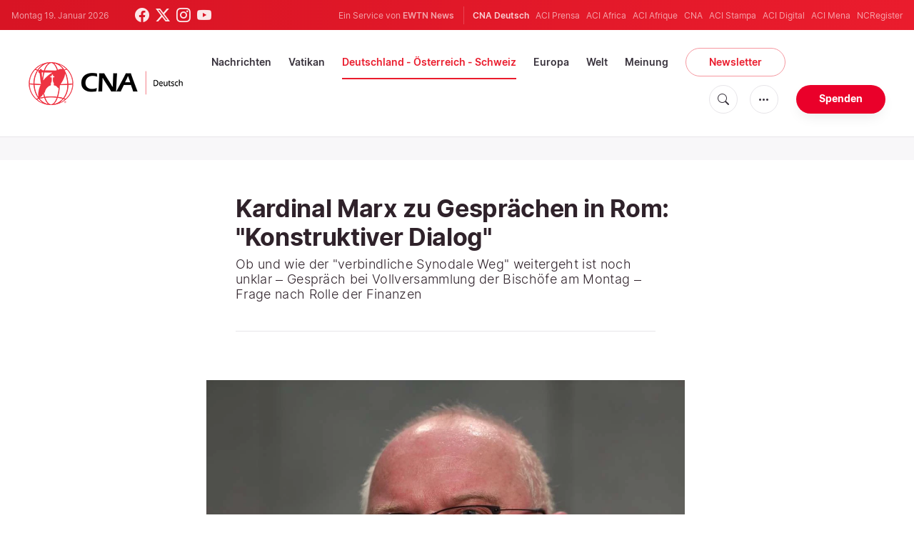

--- FILE ---
content_type: text/html; charset=utf-8
request_url: https://www.google.com/recaptcha/api2/aframe
body_size: 268
content:
<!DOCTYPE HTML><html><head><meta http-equiv="content-type" content="text/html; charset=UTF-8"></head><body><script nonce="GlHkM00T1rUDKXt118JA6Q">/** Anti-fraud and anti-abuse applications only. See google.com/recaptcha */ try{var clients={'sodar':'https://pagead2.googlesyndication.com/pagead/sodar?'};window.addEventListener("message",function(a){try{if(a.source===window.parent){var b=JSON.parse(a.data);var c=clients[b['id']];if(c){var d=document.createElement('img');d.src=c+b['params']+'&rc='+(localStorage.getItem("rc::a")?sessionStorage.getItem("rc::b"):"");window.document.body.appendChild(d);sessionStorage.setItem("rc::e",parseInt(sessionStorage.getItem("rc::e")||0)+1);localStorage.setItem("rc::h",'1768819651140');}}}catch(b){}});window.parent.postMessage("_grecaptcha_ready", "*");}catch(b){}</script></body></html>